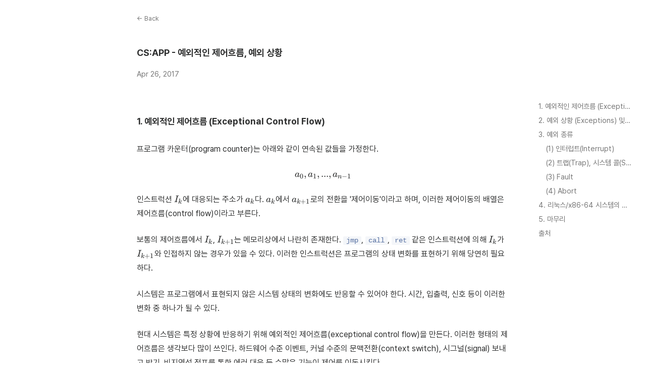

--- FILE ---
content_type: text/html; charset=utf-8
request_url: https://koyo.kr/posts/csapp-ecf-exception/
body_size: 8824
content:
<!doctype html><html lang=ko><head><meta charset=utf-8><meta content="width=device-width,initial-scale=1.0" name=viewport><meta content="light dark" name=color-scheme><meta content="Personal blog site." name=description><title>CS:APP - 예외적인 제어흐름, 예외 상황</title><link href=https://koyo.kr/img/favicon-32x32.png rel=icon sizes=32x32 type=image/png><link href=https://koyo.kr/img/favicon-16x16.png rel=icon sizes=16x16 type=image/png><link href=https://koyo.kr/img/apple-touch-icon.png rel=apple-touch-icon sizes=180x180><style>@font-face{font-family:Pretendard;font-weight:400;font-style:normal;font-display:swap;src:local(Pretendard Regular),url(/fonts/Pretendard-Regular.subset.woff2)format("woff2")}@font-face{font-family:Pretendard;font-weight:700;font-style:normal;font-display:swap;src:local(Pretendard Bold),url(/fonts/Pretendard-Bold.subset.woff2)format("woff2")}</style><style>body{--primary-color:#5871a2;--primary-pale-color:#5871a233;--primary-decoration-color:#5871a210;--bg-color:#fff;--text-color:#2f3030;--text-pale-color:#767676;--text-decoration-color:#a9a9a9;--highlight-mark-color:#5f75b020;--callout-note-color:#5871a2;--callout-tip-color:#268556;--callout-important-color:#885fc9;--callout-warning-color:#ab6632;--callout-caution-color:#c64e4e}body.dark{--primary-color:#6f8fd1;--primary-pale-color:#6f8fd166;--primary-decoration-color:#6f8fd112;--bg-color:#1c1c1c;--text-color:#c1c1c1;--text-pale-color:#848484;--text-decoration-color:#5f5f5f;--highlight-mark-color:#8296cb3b;--callout-note-color:#6f8fd1;--callout-tip-color:#47976f;--callout-important-color:#9776cd;--callout-warning-color:#ad7a52;--callout-caution-color:#d06161}body{--main-font:"Pretendard",ui-sans-serif,system-ui,sans-serif,"Apple Color Emoji","Segoe UI Emoji","Segoe UI Symbol","Noto Color Emoji";--code-font:ui-monospace,SFMono-Regular,Menlo,Monaco,Consolas,"Liberation Mono","Courier New",monospace;--homepage-max-width:768px;--main-max-width:768px;--avatar-size:56px;--font-size:16px;--line-height:1.75;--img-border-radius:0px;--detail-border-radius:0px;--dark-mode-img-brightness:.75;--dark-mode-chart-brightness:.75;--inline-code-border-radius:2px;--inline-code-bg-color:var(--primary-decoration-color);--block-code-border-radius:0px;--block-code-border-color:var(--primary-color);--detail-border-color:var(--primary-color)}</style><link href=https://koyo.kr/main.css rel=stylesheet><link href=/hl-light.css id=hl rel=stylesheet><link crossorigin href=https://cdn.jsdelivr.net/npm/katex@0.16.11/dist/katex.min.css integrity=sha384-nB0miv6/jRmo5UMMR1wu3Gz6NLsoTkbqJghGIsx//Rlm+ZU03BU6SQNC66uf4l5+ rel=stylesheet><script crossorigin defer integrity=sha384-7zkQWkzuo3B5mTepMUcHkMB5jZaolc2xDwL6VFqjFALcbeS9Ggm/Yr2r3Dy4lfFg src=https://cdn.jsdelivr.net/npm/katex@0.16.11/dist/katex.min.js></script><script crossorigin defer integrity=sha384-43gviWU0YVjaDtb/GhzOouOXtZMP/7XUzwPTstBeZFe/+rCMvRwr4yROQP43s0Xk src=https://cdn.jsdelivr.net/npm/katex@0.16.11/dist/contrib/auto-render.min.js></script><script crossorigin defer integrity=sha384-HORx6nWi8j5/mYA+y57/9/CZc5z8HnEw4WUZWy5yOn9ToKBv1l58vJaufFAn9Zzi src=https://cdn.jsdelivr.net/npm/katex@0.16.11/dist/contrib/copy-tex.min.js></script><script>document.addEventListener("DOMContentLoaded", function () {
        renderMathInElement(document.body, {
            delimiters: [
                { left: '$$', right: '$$', display: true },
                { left: '$', right: '$', display: false },
                { left: '\\(', right: '\\)', display: false },
                { left: '\\[', right: '\\]', display: true }
            ],
            throwOnError: false
        });
    });</script><body class=post><script>const theme = sessionStorage.getItem('theme');
    const match = window.matchMedia("(prefers-color-scheme: dark)").matches
    if ((theme && theme == 'dark') || (!theme && match)) {
      document.body.classList.add('dark');
      const hl = document.querySelector('link#hl');
      if (hl) hl.href = 'https://koyo.kr/hl-dark.css';
    }</script><div id=wrapper><div id=blank></div><aside><nav><ul><li><a class=h2 href=#1-yeoejeogin-jeeoheureum-exceptional-control-flow>1. 예외적인 제어흐름 (Exceptional Control Flow)</a><li><a class=h2 href=#2-yeoe-sanghwang-exceptions-mic-yeoe-ceori-exception-handling>2. 예외 상황 (Exceptions) 및 예외 처리 (Exception Handling)</a><li><a class=h2 href=#3-yeoe-jongryu>3. 예외 종류</a> <ul><li><a class=h3 href=#1-inteoreobteu-interrupt>(1) 인터럽트(Interrupt)</a><li><a class=h3 href=#2-teuraeb-trap-siseutem-kol-system-call>(2) 트랩(Trap), 시스템 콜(System Call)</a><li><a class=h3 href=#3-fault>(3) Fault</a><li><a class=h3 href=#4-abort>(4) Abort</a></ul><li><a class=h2 href=#4-rinugseu-x86-64-siseutemyi-yeoe-sanghwang>4. 리눅스/x86-64 시스템의 예외 상황</a><li><a class=h2 href=#5-mamuri>5. 마무리</a><li><a class=h2 href=#culceo>출처</a></ul></nav><button aria-label="back to top" id=back-to-top><svg class="feather feather-arrow-up" viewbox="0 0 24 24" fill=none height=18 stroke=currentColor stroke-linecap=round stroke-linejoin=round stroke-width=2 width=18 xmlns=http://www.w3.org/2000/svg><line x1=12 x2=12 y1=19 y2=5></line><polyline points="5 12 12 5 19 12"></polyline></svg></button></aside><main><header><nav><a href=https://koyo.kr/posts>← Back</a></nav></header><div><div data-check-icon='<svg xmlns="http://www.w3.org/2000/svg" viewBox="0 0 24 24" width="18" height="18"><path d="M10.0007 15.1709L19.1931 5.97852L20.6073 7.39273L10.0007 17.9993L3.63672 11.6354L5.05093 10.2212L10.0007 15.1709Z" fill="currentColor"></path></svg>
' data-copy-icon='<svg xmlns="http://www.w3.org/2000/svg" viewBox="0 0 24 24" width="18" height="18"><path d="M6.9998 6V3C6.9998 2.44772 7.44752 2 7.9998 2H19.9998C20.5521 2 20.9998 2.44772 20.9998 3V17C20.9998 17.5523 20.5521 18 19.9998 18H16.9998V20.9991C16.9998 21.5519 16.5499 22 15.993 22H4.00666C3.45059 22 3 21.5554 3 20.9991L3.0026 7.00087C3.0027 6.44811 3.45264 6 4.00942 6H6.9998ZM5.00242 8L5.00019 20H14.9998V8H5.00242ZM8.9998 6H16.9998V16H18.9998V4H8.9998V6Z" fill="currentColor"></path></svg>
' id=copy-cfg style=display:none></div><article class=prose><h1>CS:APP - 예외적인 제어흐름, 예외 상황</h1><div id=post-info><div id=date><span id=publish>Apr 26, 2017</span></div></div><h2 id=1-yeoejeogin-jeeoheureum-exceptional-control-flow>1. 예외적인 제어흐름 (Exceptional Control Flow)<a aria-label="Anchor link for: 1-yeoejeogin-jeeoheureum-exceptional-control-flow" class=zola-anchor href=#1-yeoejeogin-jeeoheureum-exceptional-control-flow style=visibility:hidden></a></h2><p>프로그램 카운터(program counter)는 아래와 같이 연속된 값들을 가정한다.<p>$$ a_0, a_1, ..., a_{n-1} $$<p>인스트럭션 $I_k$에 대응되는 주소가 $a_k$다. $a_k$에서 $a_{k+1}$로의 전환을 '제어이동'이라고 하며, 이러한 제어이동의 배열은 제어흐름(control flow)이라고 부른다.<p>보통의 제어흐름에서 $I_k$, $I_{k+1}$는 메모리상에서 나란히 존재한다. <code>jmp</code>, <code>call</code>, <code>ret</code> 같은 인스트럭션에 의해 $I_k$가 $I_{k+1}$와 인접하지 않는 경우가 있을 수 있다. 이러한 인스트럭션은 프로그램의 상태 변화를 표현하기 위해 당연히 필요하다.<p>시스템은 프로그램에서 표현되지 않은 시스템 상태의 변화에도 반응할 수 있어야 한다. 시간, 입출력, 신호 등이 이러한 변화 중 하나가 될 수 있다.<p>현대 시스템은 특정 상황에 반응하기 위해 예외적인 제어흐름(exceptional control flow)을 만든다. 이러한 형태의 제어흐름은 생각보다 많이 쓰인다. 하드웨어 수준 이벤트, 커널 수준의 문맥전환(context switch), 시그널(signal) 보내고 받기, 비지역성 점프를 통한 에러 대응 등 수많은 기능이 제어를 이동시킨다.<p>프로그래머로서 예외적인 제어흐름, 즉 ECF를 이해하는 것에는 어떤 장점이 있을까.<ol><li>ECF의 이해는 중요한 시스템 개념을 이해하는 데 도움을 준다. <ul><li>ECF는 입출력, 프로세스, 가상메모리와 같은 중요 아이디어를 이해하기 위해 필요하다.</ul><li>ECF의 이해는 응용프로그램이 트랩(trap)이나 시스템 콜(system call)과 같은 ECF의 한 형태로 운영체제와 상호작용하는 데 이해하는 데 도움을 준다.<li>ECF의 이해는 강력한 응용프로그램 작성에 도움을 준다.<li>ECF의 이해는 동시성(concurrency)의 이해에 도움을 준다. <ul><li>실행시간이 겹치는 프로세스, 쓰레드, 예외처리 핸들러, 시그널 핸들러를 이해하기 위해 필요하다.</ul><li>ECF의 이해는 소프트웨어적인 예외상황의 이해에 도움을 준다. <ul><li>C++와 자바 같은 언어는 <code>try</code>, <code>catch</code>, <code>throw</code> 키워드로 비지역성 점프를 하도록 해준다.<li>C에서는 <code>setjmp</code>, <code>longjmp</code> 함수로 제공되며, 이런 하위 함수의 이해는 상위 소프트웨어 예외가 어떻게 구현되는지 이해하는 데 도움을 준다.</ul></ol><h2 id=2-yeoe-sanghwang-exceptions-mic-yeoe-ceori-exception-handling>2. 예외 상황 (Exceptions) 및 예외 처리 (Exception Handling)<a aria-label="Anchor link for: 2-yeoe-sanghwang-exceptions-mic-yeoe-ceori-exception-handling" class=zola-anchor href=#2-yeoe-sanghwang-exceptions-mic-yeoe-ceori-exception-handling style=visibility:hidden></a></h2><p><img alt="Exception handling" src=https://koyo.kr/posts/csapp-ecf-exception/exception-handling.png><p>예외 상황은 어떤 프로세서 상태의 변화에 대한 대응으로, 제어흐름의 갑작스런 변화다. 위 그림에서 프로세서는 $I_{curr}$를 실행하던 중에 상태 변화가 일어난다.<p>상태변화는 곧 이벤트(event)를 뜻한다.<p>이 이벤트는 현재 인스트럭션의 실행에 직접적으로 관련될 수 있다. 가상메모리 페이지 오류, 산술 오버플로우, divide by zero 시도 등이 그렇다.<p>반대로 현재 인스트럭션의 실행과 관련이 없을 수도 있다. 시스템 타이머가 정지하거나 I/O 요청이 완료되는 경우가 그렇다.<p><img alt="Exception table" src=https://koyo.kr/posts/csapp-ecf-exception/exception-table.png><p>프로세서가 이벤트 발생을 감지하면, 예외 테이블(exception table)이라고 하는 점프 테이블을 통해 운영체제 서브루틴(예외처리 핸들러)으로 간접 프로시저 콜을 한다.<p>예외처리 핸들러가 처리를 끝내면, 예외상황을 발생시킨 이벤트의 종류에 따라서 다음과 같은 세 가지 중의 한 가지 일이 발생한다.<ol><li>핸들러는 제어를 현재 인스트럭션 $I_{curr}$로 돌려준다. <ul><li>이 인스트럭션은 이벤트가 발생했을 때 실행되고 있던 인스트럭션을 말한다.</ul><li>핸들러는 제어를 다음 인스트럭션 $I_{next}$로 돌려준다. <ul><li>이 인스터력션은 예외상황이 발생하지 않았다면 다음에 실행됐을 인스트럭션이다.</ul><li>핸들러는 중단된 프로그램을 종료한다.</ol><p>시스템은 가능한 예외상황의 종류마다 중복되지 않는 양의 정수를 예외번호로 할당한다. 일부는 프로세서 설계자가, 나머지는 운영체제 커널 설계자가 할당한다.<p>전자는 divide by zero, 페이지 오류, 메모리 접근 위반, breakpoint, 산술연산 오버플로우가 있다.<p>후자는 시스템 콜, 외부 I/O 디바이스에서 온 시그널이 있다.<p>시스템 부팅 시, 운영체제는 예외 테이블을 할당하고 초기화해서 엔트리 k는 예외상황 k에 대한 핸들러의 주소를 갖는다.<p>런타임에 프로세서는 이벤트 발생을 감지하고, 대응하는 예외번호 k를 결정한다. 그리고 프로세서는 예외 테이블의 엔트리 k를 통해 간접 프로시저 콜을 해, 예외상황을 발생시킨다. 이 테이블의 시작주소는 예외 테이블 베이스 레지스터(exception table base register)라는 특별한 CPU 레지스터에 저장된다.<p>그림으로 그리면 아래와 같다.<p><img alt="Exception table base register" src=https://koyo.kr/posts/csapp-ecf-exception/exception-table-base-register.png><p>예외 상황과 프로시저 콜은 유사하지만 차이가 있다.<ol><li>프로세서는 프로시저 콜을 사용해서 핸들러로 분기하기 전에 스택에 return address를 push한다. 주소는 예외 종류에 따라 현재 인스트럭션이나 다음 인스터럭션이 된다.<li>프로세서는 핸들러가 리턴할 때 스택 상에 추가적인 프로세서 상태를 push한다.<li>제어가 사용자 프로그램에서 커널로 전환될 때, 모든 아이템은 커널 스택 상에 push된다.<li>예외 핸들러는 커널 모드에서 돌아가며, 모든 시스템 자원에 접근할 수 있다.</ol><h2 id=3-yeoe-jongryu>3. 예외 종류<a aria-label="Anchor link for: 3-yeoe-jongryu" class=zola-anchor href=#3-yeoe-jongryu style=visibility:hidden></a></h2><p>예외 상황은 네 가지 종류로 구분할 수 있다. 다음 표를 보자.<table><thead><tr><th>Class<th>Cause<th>Async/Sync<th>Return behavior<tbody><tr><td>Interrupt<td>Signal from I/O device<td>Async<td>Always returns to next instruction<tr><td>Trap<td>Intentional exception<td>Sync<td>Always returns to next instruction<tr><td>Fault<td>Potentially recoverable error<td>Sync<td>Might return to current instruction<tr><td>Abort<td>Nonrecoverable error<td>Sync<td>Never returns</table><p>비동기(async) 예외는 외부의 입출력 디바이스 내 이벤트로 발생한다. 동기(sync) 예외는 인스트럭션을 실행한 결과로 발생한다.<p>더 자세히 알아보자.<h3 id=1-inteoreobteu-interrupt>(1) 인터럽트(Interrupt)<a aria-label="Anchor link for: 1-inteoreobteu-interrupt" class=zola-anchor href=#1-inteoreobteu-interrupt style=visibility:hidden></a></h3><p><img alt="Inturrupt handling" src=https://koyo.kr/posts/csapp-ecf-exception/interrupt-handling.png><p>인터럽트는 비동기적으로 발생하는 예외로, 프로세서 외부에 있는 입출력 디바이스에게 온 시그널(signal)의 결과로 발생한다.<p>입출력 디바이스는 프로세서 칩의 핀에 시그널을 보내서 인터럽트를 발생시키고, 디바이스를 식별하는 예외번호를 시스템 버스에 보낸다.<p>프로세서는 현재 인스트럭션의 실행을 완료한 후에, 인터럽트 핀의 시그널을 발견하고 시스템 버스에서 예외번호를 읽어들이고, 적절한 인터럽트 핸들러를 호출한다.<p>핸들러가 리턴할 때, 제어를 다음 인스트럭션으로 돌려준다. 프로그램은 인터럽트가 발생하지 않은 것처럼 계속해서 실행될 것이다.<h3 id=2-teuraeb-trap-siseutem-kol-system-call>(2) 트랩(Trap), 시스템 콜(System Call)<a aria-label="Anchor link for: 2-teuraeb-trap-siseutem-kol-system-call" class=zola-anchor href=#2-teuraeb-trap-siseutem-kol-system-call style=visibility:hidden></a></h3><p><img alt="Trap handling" src=https://koyo.kr/posts/csapp-ecf-exception/trap-handling.png><p>트랩은 의도적인 예외상황으로, 특정 인스트럭션을 실행한 결과로 발생한다.<p>트랩 핸들러는 인터럽트 핸들러와 마찬가지로 제어를 다음 인스트럭션으로 돌려준다.<p>트랩은 주사용은 시스템 콜과 같은 인터페이스를 제공하는 것이다. 사용자 프로그램은 파일 읽기(read), 새 프로세스 생성(fork), 새 프로그램 실행(execve), 현재 프로세스 종료(exit)와 같은 서비스를 커널에게 요청할 수 있다. syscall 인스트럭션을 실행하면 트랩은 인자를 해독하고 적절한 커널 루틴을 호출하는 예외 핸들러로 이동시킨다.<p>보통 함수는 사용자 모드에서 돌아간다. 반면 시스템 콜은 커널 모드에서 돌아가며, 커널 스택 접근과 특별한 인스트럭션을 실행할 수 있다.<h3 id=3-fault>(3) Fault<a aria-label="Anchor link for: 3-fault" class=zola-anchor href=#3-fault style=visibility:hidden></a></h3><p><img alt="Fault handling" src=https://koyo.kr/posts/csapp-ecf-exception/fault-handling.png><p>번역본에서 error와 다른 '오류'라고 번역했는데, error와 혼동될 여지가 있어서 fault로만 부르겠다.<p>fault는 핸들러가 복구할 가능성이 있는 에러 조건에서 발생한다. fault가 발생하면 프로세서는 제어를 fault 핸들러로 이동한다.<p>에러 조건을 정정하면, 제어를 fault를 발생시킨 인스트럭션으로 돌려준다. 그렇지 못하면, 핸들러는 커널 내부의 abort 루틴으로 리턴해서 응용 프로그램을 종료한다.<h3 id=4-abort>(4) Abort<a aria-label="Anchor link for: 4-abort" class=zola-anchor href=#4-abort style=visibility:hidden></a></h3><p><img alt="Abort handling" src=https://koyo.kr/posts/csapp-ecf-exception/abort-handling.png><p>abort는 복구할 수 없는 치명적인 에러에서 발생한다.<p>abort 핸들러는 절대로 응용 프로그램으로 제어를 리턴하지 않으며, 응용프로그램을 종료하는 루틴으로 넘겨준다.<h2 id=4-rinugseu-x86-64-siseutemyi-yeoe-sanghwang>4. 리눅스/x86-64 시스템의 예외 상황<a aria-label="Anchor link for: 4-rinugseu-x86-64-siseutemyi-yeoe-sanghwang" class=zola-anchor href=#4-rinugseu-x86-64-siseutemyi-yeoe-sanghwang style=visibility:hidden></a></h2><p>책에 있는 x86-64 시스템에서 정의된 일부 예외를 살펴보자.<table><thead><tr><th>Exception number<th>Description<th>Exception class<tbody><tr><td>0<td>Divide error<td>Fault<tr><td>13<td>General protection fault<td>Fault<tr><td>14<td>Page fault<td>Fault<tr><td>18<td>Machine check<td>Abort<tr><td>32-255<td>OS-defined exceptions<td>Interrupt or trap</table><p>32부터 255에 해당하는 예외를 운영체제가 직접 정의할 수 있다는 것이 신기하다.<p>시스템 콜을 직접 사용해보자.<pre class="language-asm z-code" data-lang=asm><code class=language-asm data-lang=asm><span class="z-source z-assembly"><span class="z-entity z-name z-function z-assembly"> </span><span class="z-entity z-name z-function z-assembly"> </span><span class="z-entity z-name z-function z-assembly"> </span><span class="z-entity z-name z-function z-assembly"> </span><span class="z-entity z-name z-function z-assembly">.</span><span class="z-support z-function z-directive z-assembly">section</span><span class="z-entity z-name z-function z-assembly"> </span><span class="z-entity z-name z-function z-assembly"> </span><span class="z-entity z-name z-function z-assembly"> </span><span class="z-entity z-name z-function z-assembly"> </span><span class="z-entity z-name z-function z-assembly"> </span><span class="z-entity z-name z-function z-assembly"> </span><span class="z-entity z-name z-function z-assembly"> </span><span class="z-entity z-name z-function z-assembly"> </span><span class="z-entity z-name z-function z-assembly">.</span><span class="z-entity z-name z-function z-assembly">r</span><span class="z-entity z-name z-function z-assembly">o</span><span class="z-entity z-name z-function z-assembly">d</span><span class="z-entity z-name z-function z-assembly">a</span><span class="z-entity z-name z-function z-assembly">t</span><span class="z-entity z-name z-function z-assembly">a</span>
</span><span class="z-source z-assembly"><span class="z-entity z-name z-function z-assembly">.</span><span class="z-entity z-name z-function z-assembly">L</span><span class="z-entity z-name z-function z-assembly">C</span><span class="z-entity z-name z-function z-assembly">0</span><span class="z-entity z-name z-function z-assembly">:</span>
</span><span class="z-source z-assembly"><span class="z-entity z-name z-function z-assembly"> </span><span class="z-entity z-name z-function z-assembly"> </span><span class="z-entity z-name z-function z-assembly"> </span><span class="z-entity z-name z-function z-assembly"> </span><span class="z-entity z-name z-function z-assembly">.</span><span class="z-entity z-name z-function z-assembly">s</span><span class="z-entity z-name z-function z-assembly">t</span><span class="z-entity z-name z-function z-assembly">r</span><span class="z-entity z-name z-function z-assembly">i</span><span class="z-entity z-name z-function z-assembly">n</span><span class="z-entity z-name z-function z-assembly">g</span><span class="z-entity z-name z-function z-assembly"> </span><span class="z-string z-assembly">"hello, world\n"</span>
</span><span class="z-source z-assembly"><span class="z-entity z-name z-function z-assembly"> </span><span class="z-entity z-name z-function z-assembly"> </span><span class="z-entity z-name z-function z-assembly"> </span><span class="z-entity z-name z-function z-assembly"> </span><span class="z-entity z-name z-function z-assembly">.</span><span class="z-entity z-name z-function z-assembly">t</span><span class="z-entity z-name z-function z-assembly">e</span><span class="z-entity z-name z-function z-assembly">x</span><span class="z-entity z-name z-function z-assembly">t</span>
</span><span class="z-source z-assembly"><span class="z-entity z-name z-function z-assembly"> </span><span class="z-entity z-name z-function z-assembly"> </span><span class="z-entity z-name z-function z-assembly"> </span><span class="z-entity z-name z-function z-assembly"> </span><span class="z-entity z-name z-function z-assembly">.</span><span class="z-entity z-name z-function z-assembly">g</span><span class="z-entity z-name z-function z-assembly">l</span><span class="z-entity z-name z-function z-assembly">o</span><span class="z-entity z-name z-function z-assembly">b</span><span class="z-entity z-name z-function z-assembly">l</span><span class="z-entity z-name z-function z-assembly"> </span><span class="z-entity z-name z-function z-assembly"> </span><span class="z-entity z-name z-function z-assembly">m</span><span class="z-entity z-name z-function z-assembly">a</span><span class="z-entity z-name z-function z-assembly">i</span><span class="z-entity z-name z-function z-assembly">n</span>
</span><span class="z-source z-assembly"><span class="z-entity z-name z-function z-assembly"> </span><span class="z-entity z-name z-function z-assembly"> </span><span class="z-entity z-name z-function z-assembly"> </span><span class="z-entity z-name z-function z-assembly"> </span><span class="z-entity z-name z-function z-assembly">.</span><span class="z-entity z-name z-function z-assembly">t</span><span class="z-entity z-name z-function z-assembly">y</span><span class="z-entity z-name z-function z-assembly">p</span><span class="z-entity z-name z-function z-assembly">e</span><span class="z-entity z-name z-function z-assembly"> </span><span class="z-entity z-name z-function z-assembly"> </span><span class="z-entity z-name z-function z-assembly"> </span><span class="z-entity z-name z-function z-assembly">m</span><span class="z-entity z-name z-function z-assembly">a</span><span class="z-entity z-name z-function z-assembly">i</span><span class="z-entity z-name z-function z-assembly">n</span><span class="z-source z-assembly">,</span><span class="z-entity z-name z-function z-assembly"> </span><span class="z-entity z-name z-function z-assembly">@</span><span class="z-entity z-name z-function z-assembly">f</span><span class="z-entity z-name z-function z-assembly">u</span><span class="z-entity z-name z-function z-assembly">n</span><span class="z-entity z-name z-function z-assembly">c</span><span class="z-entity z-name z-function z-assembly">t</span><span class="z-entity z-name z-function z-assembly">i</span><span class="z-entity z-name z-function z-assembly">o</span><span class="z-entity z-name z-function z-assembly">n</span>
</span><span class="z-source z-assembly"><span class="z-entity z-name z-function z-assembly">m</span><span class="z-entity z-name z-function z-assembly">a</span><span class="z-entity z-name z-function z-assembly">i</span><span class="z-entity z-name z-function z-assembly">n</span><span class="z-entity z-name z-function z-assembly">:</span>
</span><span class="z-source z-assembly"><span class="z-entity z-name z-function z-assembly"> </span><span class="z-entity z-name z-function z-assembly"> </span><span class="z-entity z-name z-function z-assembly"> </span><span class="z-entity z-name z-function z-assembly"> </span><span class="z-entity z-name z-function z-assembly">.</span><span class="z-entity z-name z-function z-assembly">c</span><span class="z-entity z-name z-function z-assembly">f</span><span class="z-entity z-name z-function z-assembly">i</span><span class="z-entity z-name z-function z-assembly">_</span><span class="z-entity z-name z-function z-assembly">s</span><span class="z-entity z-name z-function z-assembly">t</span><span class="z-entity z-name z-function z-assembly">a</span><span class="z-entity z-name z-function z-assembly">r</span><span class="z-entity z-name z-function z-assembly">t</span><span class="z-entity z-name z-function z-assembly">p</span><span class="z-entity z-name z-function z-assembly">r</span><span class="z-entity z-name z-function z-assembly">o</span><span class="z-entity z-name z-function z-assembly">c</span>
</span><span class="z-source z-assembly"><span class="z-comment z-assembly">; Call write(1, "hello, world\n", 13)</span>
</span><span class="z-source z-assembly"><span class="z-entity z-name z-function z-assembly"> </span><span class="z-entity z-name z-function z-assembly"> </span><span class="z-entity z-name z-function z-assembly"> </span><span class="z-entity z-name z-function z-assembly"> </span><span class="z-keyword z-control z-assembly">movq</span>    <span class="z-support z-function z-directive z-assembly">$</span><span class="z-constant z-character z-decimal z-assembly">1</span><span class="z-source z-assembly">,</span><span class="z-entity z-name z-function z-assembly"> </span><span class="z-entity z-name z-function z-assembly">%</span><span class="z-variable z-parameter z-register z-assembly">rax</span>
</span><span class="z-source z-assembly"><span class="z-entity z-name z-function z-assembly"> </span><span class="z-entity z-name z-function z-assembly"> </span><span class="z-entity z-name z-function z-assembly"> </span><span class="z-entity z-name z-function z-assembly"> </span><span class="z-keyword z-control z-assembly">movq</span>    <span class="z-support z-function z-directive z-assembly">$</span><span class="z-constant z-character z-decimal z-assembly">1</span><span class="z-source z-assembly">,</span><span class="z-entity z-name z-function z-assembly"> </span><span class="z-entity z-name z-function z-assembly">%</span><span class="z-variable z-parameter z-register z-assembly">rdi</span>
</span><span class="z-source z-assembly"><span class="z-entity z-name z-function z-assembly"> </span><span class="z-entity z-name z-function z-assembly"> </span><span class="z-entity z-name z-function z-assembly"> </span><span class="z-entity z-name z-function z-assembly"> </span><span class="z-entity z-name z-function z-assembly">l</span><span class="z-entity z-name z-function z-assembly">e</span><span class="z-entity z-name z-function z-assembly">a</span><span class="z-entity z-name z-function z-assembly">q</span><span class="z-entity z-name z-function z-assembly"> </span><span class="z-entity z-name z-function z-assembly"> </span><span class="z-entity z-name z-function z-assembly"> </span><span class="z-entity z-name z-function z-assembly"> </span><span class="z-entity z-name z-function z-assembly">.</span><span class="z-entity z-name z-function z-assembly">L</span><span class="z-entity z-name z-function z-assembly">C</span><span class="z-entity z-name z-function z-assembly">0</span><span class="z-entity z-name z-function z-assembly">(</span><span class="z-entity z-name z-function z-assembly">%</span><span class="z-variable z-parameter z-register z-assembly">rip</span><span class="z-entity z-name z-function z-assembly">)</span><span class="z-source z-assembly">,</span><span class="z-entity z-name z-function z-assembly"> </span><span class="z-entity z-name z-function z-assembly">%</span><span class="z-variable z-parameter z-register z-assembly">rsi</span>
</span><span class="z-source z-assembly"><span class="z-entity z-name z-function z-assembly"> </span><span class="z-entity z-name z-function z-assembly"> </span><span class="z-entity z-name z-function z-assembly"> </span><span class="z-entity z-name z-function z-assembly"> </span><span class="z-keyword z-control z-assembly">movq</span>    <span class="z-support z-function z-directive z-assembly">$</span><span class="z-constant z-character z-decimal z-assembly">13</span><span class="z-source z-assembly">,</span><span class="z-entity z-name z-function z-assembly"> </span><span class="z-entity z-name z-function z-assembly">%</span><span class="z-variable z-parameter z-register z-assembly">rdx</span>
</span><span class="z-source z-assembly"><span class="z-entity z-name z-function z-assembly"> </span><span class="z-entity z-name z-function z-assembly"> </span><span class="z-entity z-name z-function z-assembly"> </span><span class="z-entity z-name z-function z-assembly"> </span><span class="z-keyword z-control z-assembly">syscall</span>
</span><span class="z-source z-assembly">
</span><span class="z-source z-assembly"><span class="z-comment z-assembly">; Call _exit(0)</span>
</span><span class="z-source z-assembly"><span class="z-entity z-name z-function z-assembly"> </span><span class="z-entity z-name z-function z-assembly"> </span><span class="z-entity z-name z-function z-assembly"> </span><span class="z-entity z-name z-function z-assembly"> </span><span class="z-keyword z-control z-assembly">movq</span>    <span class="z-support z-function z-directive z-assembly">$</span><span class="z-constant z-character z-decimal z-assembly">60</span><span class="z-source z-assembly">,</span><span class="z-entity z-name z-function z-assembly"> </span><span class="z-entity z-name z-function z-assembly">%</span><span class="z-variable z-parameter z-register z-assembly">rax</span>
</span><span class="z-source z-assembly"><span class="z-entity z-name z-function z-assembly"> </span><span class="z-entity z-name z-function z-assembly"> </span><span class="z-entity z-name z-function z-assembly"> </span><span class="z-entity z-name z-function z-assembly"> </span><span class="z-keyword z-control z-assembly">movq</span>    <span class="z-support z-function z-directive z-assembly">$</span><span class="z-constant z-character z-decimal z-assembly">0</span><span class="z-source z-assembly">,</span><span class="z-entity z-name z-function z-assembly"> </span><span class="z-entity z-name z-function z-assembly">%</span><span class="z-variable z-parameter z-register z-assembly">rdi</span>
</span><span class="z-source z-assembly"><span class="z-entity z-name z-function z-assembly"> </span><span class="z-entity z-name z-function z-assembly"> </span><span class="z-entity z-name z-function z-assembly"> </span><span class="z-entity z-name z-function z-assembly"> </span><span class="z-keyword z-control z-assembly">syscall</span>
</span><span class="z-source z-assembly"><span class="z-entity z-name z-function z-assembly"> </span><span class="z-entity z-name z-function z-assembly"> </span><span class="z-entity z-name z-function z-assembly"> </span><span class="z-entity z-name z-function z-assembly"> </span><span class="z-entity z-name z-function z-assembly">.</span><span class="z-entity z-name z-function z-assembly">c</span><span class="z-entity z-name z-function z-assembly">f</span><span class="z-entity z-name z-function z-assembly">i</span><span class="z-entity z-name z-function z-assembly">_</span><span class="z-entity z-name z-function z-assembly">e</span><span class="z-entity z-name z-function z-assembly">n</span><span class="z-entity z-name z-function z-assembly">d</span><span class="z-entity z-name z-function z-assembly">p</span><span class="z-entity z-name z-function z-assembly">r</span><span class="z-entity z-name z-function z-assembly">o</span><span class="z-entity z-name z-function z-assembly">c</span>
</span></code></pre><p><code>syscall</code> 인스트럭션을 실행함으로서 예외 상황이 발생한다. <code>rax</code> 레지스터에 들어가는 정수에 따라 동작할 기능이 결정된다.<p>다음 코드와 동일한 동작을 한다.<pre class="language-c z-code" data-lang=c><code class=language-c data-lang=c><span class="z-source z-c"><span class="z-storage z-type z-c">int</span> <span class="z-meta z-function z-c"><span class="z-entity z-name z-function z-c">main</span></span><span class="z-meta z-function z-parameters z-c"><span class="z-meta z-group z-c"><span class="z-punctuation z-section z-group z-begin z-c">(</span></span></span><span class="z-meta z-function z-parameters z-c"><span class="z-meta z-group z-c"><span class="z-punctuation z-section z-group z-end z-c">)</span></span></span><span class="z-meta z-function z-c">
</span></span><span class="z-source z-c"><span class="z-meta z-function z-c"></span><span class="z-meta z-function z-c"><span class="z-meta z-block z-c"><span class="z-punctuation z-section z-block z-begin z-c">{</span></span></span><span class="z-meta z-function z-c"><span class="z-meta z-block z-c">
</span></span></span><span class="z-source z-c"><span class="z-meta z-function z-c"><span class="z-meta z-block z-c">    <span class="z-meta z-function-call z-c"><span class="z-variable z-function z-c">write</span><span class="z-meta z-group z-c"><span class="z-punctuation z-section z-group z-begin z-c">(</span></span></span><span class="z-meta z-function-call z-c"><span class="z-meta z-group z-c"><span class="z-constant z-numeric z-integer z-decimal z-c">1</span><span class="z-punctuation z-separator z-c">,</span> <span class="z-string z-quoted z-double z-c"><span class="z-punctuation z-definition z-string z-begin z-c">"</span>hello, world<span class="z-constant z-character z-escape z-c">\n</span><span class="z-punctuation z-definition z-string z-end z-c">"</span></span><span class="z-punctuation z-separator z-c">,</span> <span class="z-constant z-numeric z-integer z-decimal z-c">13</span></span></span><span class="z-meta z-function-call z-c"><span class="z-meta z-group z-c"><span class="z-punctuation z-section z-group z-end z-c">)</span></span></span><span class="z-punctuation z-terminator z-c">;</span>
</span></span></span><span class="z-source z-c"><span class="z-meta z-function z-c"><span class="z-meta z-block z-c">    <span class="z-meta z-function-call z-c"><span class="z-variable z-function z-c">_exit</span><span class="z-meta z-group z-c"><span class="z-punctuation z-section z-group z-begin z-c">(</span></span></span><span class="z-meta z-function-call z-c"><span class="z-meta z-group z-c"><span class="z-constant z-numeric z-integer z-decimal z-c">0</span></span></span><span class="z-meta z-function-call z-c"><span class="z-meta z-group z-c"><span class="z-punctuation z-section z-group z-end z-c">)</span></span></span><span class="z-punctuation z-terminator z-c">;</span>
</span></span></span><span class="z-source z-c"><span class="z-meta z-function z-c"><span class="z-meta z-block z-c"></span></span><span class="z-meta z-function z-c"><span class="z-meta z-block z-c"><span class="z-punctuation z-section z-block z-end z-c">}</span></span></span>
</span></code></pre><p>이 다음 내용은 다음 글에 정리하겠다.<h2 id=5-mamuri>5. 마무리<a aria-label="Anchor link for: 5-mamuri" class=zola-anchor href=#5-mamuri style=visibility:hidden></a></h2><p>시스템 콜이 그런 원리였다니...<h2 id=culceo>출처<a aria-label="Anchor link for: culceo" class=zola-anchor href=#culceo style=visibility:hidden></a></h2><p>'Computer Systems A Programmer's Perspective (3rd Edition)'</article><div class=giscus></div><script data-repo-id="MDEwOlJlcG9zaXRvcnkxMzg4OTAzOTY=" async crossorigin data-category=Announcements data-category-id=DIC_kwDOCEdMnM4B_3I_ data-emit-metadata=0 data-input-position=bottom data-lang=ko data-loading=lazy data-mapping=pathname data-reactions-enabled=1 data-repo=koyokr/blog data-strict=0 data-theme=https://koyo.kr/giscus_light.css src=https://giscus.app/client.js></script></div><footer><div class=left><div class=copyright>© 2025 koyo <span>|</span> Built with <a href=https://www.getzola.org rel=noreferrer target=_blank>zola</a> and <a href=https://github.com/isunjn/serene rel=noreferrer target=_blank>serene</a></div></div><div class=right><a href=https://koyo.kr/atom.xml id=rss-btn>RSS</a><button aria-label="theme switch" id=theme-toggle><span class=moon-icon><svg viewbox="0 0 24 24" height=18 width=18 xmlns=http://www.w3.org/2000/svg><path d="M10 7C10 10.866 13.134 14 17 14C18.9584 14 20.729 13.1957 21.9995 11.8995C22 11.933 22 11.9665 22 12C22 17.5228 17.5228 22 12 22C6.47715 22 2 17.5228 2 12C2 6.47715 6.47715 2 12 2C12.0335 2 12.067 2 12.1005 2.00049C10.8043 3.27098 10 5.04157 10 7ZM4 12C4 16.4183 7.58172 20 12 20C15.0583 20 17.7158 18.2839 19.062 15.7621C18.3945 15.9187 17.7035 16 17 16C12.0294 16 8 11.9706 8 7C8 6.29648 8.08133 5.60547 8.2379 4.938C5.71611 6.28423 4 8.9417 4 12Z" fill=currentColor></path></svg> </span> <span class=sun-icon><svg viewbox="0 0 24 24" height=18 width=18 xmlns=http://www.w3.org/2000/svg><path d="M12 18C8.68629 18 6 15.3137 6 12C6 8.68629 8.68629 6 12 6C15.3137 6 18 8.68629 18 12C18 15.3137 15.3137 18 12 18ZM12 16C14.2091 16 16 14.2091 16 12C16 9.79086 14.2091 8 12 8C9.79086 8 8 9.79086 8 12C8 14.2091 9.79086 16 12 16ZM11 1H13V4H11V1ZM11 20H13V23H11V20ZM3.51472 4.92893L4.92893 3.51472L7.05025 5.63604L5.63604 7.05025L3.51472 4.92893ZM16.9497 18.364L18.364 16.9497L20.4853 19.0711L19.0711 20.4853L16.9497 18.364ZM19.0711 3.51472L20.4853 4.92893L18.364 7.05025L16.9497 5.63604L19.0711 3.51472ZM5.63604 16.9497L7.05025 18.364L4.92893 20.4853L3.51472 19.0711L5.63604 16.9497ZM23 11V13H20V11H23ZM4 11V13H1V11H4Z" fill=currentColor></path></svg> </span></button></div></footer><dialog id=rss-mask><div><a href=https://koyo.kr/atom.xml>https://koyo.kr/atom.xml</a><button data-check-icon='<svg xmlns="http://www.w3.org/2000/svg" viewBox="0 0 24 24" width="18" height="18"><path d="M10.0007 15.1709L19.1931 5.97852L20.6073 7.39273L10.0007 17.9993L3.63672 11.6354L5.05093 10.2212L10.0007 15.1709Z" fill="currentColor"></path></svg>
' data-copy-icon='<svg xmlns="http://www.w3.org/2000/svg" viewBox="0 0 24 24" width="18" height="18"><path d="M6.9998 6V3C6.9998 2.44772 7.44752 2 7.9998 2H19.9998C20.5521 2 20.9998 2.44772 20.9998 3V17C20.9998 17.5523 20.5521 18 19.9998 18H16.9998V20.9991C16.9998 21.5519 16.5499 22 15.993 22H4.00666C3.45059 22 3 21.5554 3 20.9991L3.0026 7.00087C3.0027 6.44811 3.45264 6 4.00942 6H6.9998ZM5.00242 8L5.00019 20H14.9998V8H5.00242ZM8.9998 6H16.9998V16H18.9998V4H8.9998V6Z" fill="currentColor"></path></svg>
' aria-label=copy autofocus data-link=https://koyo.kr/atom.xml><svg viewbox="0 0 24 24" height=18 width=18 xmlns=http://www.w3.org/2000/svg><path d="M6.9998 6V3C6.9998 2.44772 7.44752 2 7.9998 2H19.9998C20.5521 2 20.9998 2.44772 20.9998 3V17C20.9998 17.5523 20.5521 18 19.9998 18H16.9998V20.9991C16.9998 21.5519 16.5499 22 15.993 22H4.00666C3.45059 22 3 21.5554 3 20.9991L3.0026 7.00087C3.0027 6.44811 3.45264 6 4.00942 6H6.9998ZM5.00242 8L5.00019 20H14.9998V8H5.00242ZM8.9998 6H16.9998V16H18.9998V4H8.9998V6Z" fill=currentColor></path></svg></button></div></dialog></main></div><script src=/js/lightense.min.js></script><script src=https://koyo.kr/js/main.js></script><script defer src="https://static.cloudflareinsights.com/beacon.min.js/vcd15cbe7772f49c399c6a5babf22c1241717689176015" integrity="sha512-ZpsOmlRQV6y907TI0dKBHq9Md29nnaEIPlkf84rnaERnq6zvWvPUqr2ft8M1aS28oN72PdrCzSjY4U6VaAw1EQ==" data-cf-beacon='{"version":"2024.11.0","token":"2ebadad3cde24fd4abf406c9e5158888","r":1,"server_timing":{"name":{"cfCacheStatus":true,"cfEdge":true,"cfExtPri":true,"cfL4":true,"cfOrigin":true,"cfSpeedBrain":true},"location_startswith":null}}' crossorigin="anonymous"></script>


--- FILE ---
content_type: text/css; charset=utf-8
request_url: https://koyo.kr/main.css
body_size: 4929
content:
*,*::before,*::after{box-sizing:border-box}body{font-family:var(--main-font);background-color:var(--bg-color);color:var(--text-color);font-size:var(--font-size);line-height:var(--line-height);overflow-y:scroll;text-rendering:optimizeLegibility;-webkit-font-smoothing:antialiased;-moz-osx-font-smoothing:grayscale}button:focus-visible,a:focus-visible{outline:var(--primary-color) solid 3px}::selection{background-color:var(--primary-color);color:var(--bg-color)}::-webkit-scrollbar{width:8px;height:8px;background-color:rgba(0,0,0,0)}::-webkit-scrollbar-track{background:rgba(0,0,0,0)}::-webkit-scrollbar-thumb{background:var(--text-decoration-color);background-clip:padding-box;border-radius:4px;border:2px solid rgba(0,0,0,0)}@supports not selector(::-webkit-scrollbar){*{scrollbar-width:thin;scrollbar-color:var(--text-decoration-color) rgba(0,0,0,0)}body{overflow-y:auto}}.prose h1{font-size:1.15em;font-weight:bolder;margin:1.5em 0 .75em}.prose h2{font-size:1.1em;margin:3em 0 1.5em}.prose h3,.prose h4,.prose h5,.prose h6{font-size:1em;margin:2.5em 0 1.5em}.prose .zola-anchor{visibility:hidden;margin-left:.75em;border:none}.prose .zola-anchor::after{content:"#"}.prose h1,.prose h2,.prose h3,.prose h4,.prose h5,.prose h6{width:fit-content}.prose h1:hover a.zola-anchor,.prose h2:hover a.zola-anchor,.prose h3:hover a.zola-anchor,.prose h4:hover a.zola-anchor,.prose h5:hover a.zola-anchor,.prose h6:hover a.zola-anchor{visibility:visible !important}.prose p{font-size:1em;line-height:inherit;word-wrap:break-word;margin:1.5em 0}.prose a{border-bottom:1.5px solid var(--primary-color);color:var(--primary-color);text-decoration:none;overflow-wrap:anywhere}@media (hover: hover){.prose a:hover{opacity:.9}}.prose img{max-width:100%;display:block;margin:0 auto;border-radius:var(--img-border-radius)}.prose figure{margin:0 auto}.prose figcaption{width:100%;text-align:center;margin:5px auto}.prose blockquote{border-left:1.5px var(--text-decoration-color) solid;padding-left:16px;margin:1em 0;color:var(--text-pale-color)}.prose blockquote p{margin:1em 0}.prose ol,.prose ul{padding-left:1.5em}.prose li{margin:1em 0}.prose li p{margin:1em 0}.prose li::marker{color:var(--primary-color)}.prose hr{border:none;background-color:var(--text-decoration-color);opacity:.25;height:2px;margin:3em 0}.prose table{width:100%;border-spacing:0;border-collapse:collapse;margin:1.5em 0}.prose th,.prose td{line-height:2;text-align:center;border:1px solid var(--primary-color);padding:1px 10px}.prose :not(pre)>code{font-family:var(--code-font);font-size:.85em;padding:1px 6px;color:var(--primary-color);background-color:var(--inline-code-bg-color);border-radius:var(--inline-code-border-radius);word-wrap:break-word}.prose pre{font-size:.8em;margin:1.25em 0;padding:12px 48px 12px 16px;line-height:1.5;border:1.5px solid var(--primary-color);border-color:var(--block-code-border-color);border-radius:var(--block-code-border-radius);overflow:auto}.prose pre code{font-family:var(--code-font)}.prose pre[data-linenos]{padding-left:0px}.prose pre table{width:100%;margin:0;border-collapse:collapse;border:none}.prose pre table th,.prose pre table td{line-height:1.5}.prose pre table tr td:first-of-type{color:var(--text-decoration-color)}.prose pre table td{padding:0;padding-right:48px;text-align:initial;border:initial}.prose pre table td:nth-of-type(1){text-align:right;user-select:none;padding-right:1em}.prose pre table td:nth-of-type(1) mark::before{left:-8px;width:calc(100% + 1em + 8px)}.prose pre mark{display:block;color:inherit;background-color:rgba(0,0,0,0);position:relative;overflow:visible}.prose pre mark::before{pointer-events:none;content:"";position:absolute;top:0;bottom:0;width:calc(100% + 48px + 48px);background-color:var(--highlight-mark-color)}.prose pre.mermaid{padding-right:16px;border:none}.prose pre.mermaid svg{display:block;margin:0 auto}.prose pre>code>mark::before{width:calc(100% + 48px + 16px);left:-16px}.prose .codeblock{margin:1.5em 0;position:relative;overflow:auto}.prose .codeblock pre{margin:0}.prose .codeblock pre[data-name]{padding-top:calc(36px + 1em*var(--line-height))}.prose .codeblock pre[data-name]::before{content:attr(data-name);display:block;position:absolute;left:0px;top:0px;padding:12px 16px;color:var(--text-pale-color);width:100%;border-bottom:1px solid var(--primary-pale-color)}.prose .codeblock .copy{display:none;z-index:9;position:absolute;right:.6em;top:.75em;width:24px;height:24px;padding:2px;cursor:pointer;background:rgba(0,0,0,0);border:none;color:var(--text-pale-color)}.prose .codeblock .copy.copied,.prose .codeblock .copy:hover{display:block;color:var(--primary-color)}@media (hover: hover){.prose .codeblock:hover .copy{display:block}}.prose .footnote-definition{position:relative;padding-left:1.5em;font-size:.9em;margin:3em 0 1em}.prose .footnote-definition+.footnote-definition{margin:1em 0}.prose .footnote-definition .footnote-definition-label{position:absolute;top:0;left:0;font-size:1em;line-height:inherit;vertical-align:auto}.prose .footnote-definition .footnote-definition-label::after{content:"."}.prose .footnote-definition p{margin:1em 0}.prose .footnote-definition button.backlink{border:none;background:none;color:var(--primary-color);line-height:inherit}.prose .footnote-definition button.backlink:hover{cursor:pointer;text-decoration:underline}.prose .callout{margin:1.5em 0}.prose .callout .icon{height:1.75em;display:flex;align-items:center}.prose .callout p{margin:0}.prose .callout p+p{margin:1em 0}.prose .callout.has-title{padding-left:1em}.prose .callout.has-title .title{display:flex;align-items:center;gap:.5em;margin-bottom:.5em}.prose .callout.no-title{padding-left:0;border:none;display:flex;align-items:start;gap:.75em}.prose .callout.no-title .content{max-width:calc(100% - 30px)}.prose .callout.note{color:var(--callout-note-color);border-color:var(--callout-note-color)}.prose .callout.tip{color:var(--callout-tip-color);border-color:var(--callout-tip-color)}.prose .callout.important{color:var(--callout-important-color);border-color:var(--callout-important-color)}.prose .callout.warning{color:var(--callout-warning-color);border-color:var(--callout-warning-color)}.prose .callout.caution{color:var(--callout-caution-color);border-color:var(--callout-caution-color)}.prose .quote{border:none;position:relative;margin:2em 0;padding:1.5em 0 0 1.25em;color:var(--text-pale-color)}.prose .quote .icon{color:var(--text-decoration-color);display:block !important;position:absolute;left:0;top:0}.prose .quote .content>p:first-of-type{margin-top:0}.prose .quote .content>p:last-of-type{margin-bottom:0}.prose .quote .from{display:flex;justify-content:end;align-items:center;gap:.5em}.prose .quote .from p{margin:0}.prose details{border:1.5px solid var(--detail-border-color);border-radius:var(--detail-border-radius);margin:1em 0;padding:.5em 1em;-webkit-tap-highlight-color:rgba(0,0,0,0)}.prose details summary span{margin-left:.25em}.prose .mermaid{background:#fff}body.dark .prose img{filter:brightness(var(--dark-mode-img-brightness))}body.dark .prose .mermaid{filter:brightness(var(--dark-mode-chart-brightness))}body.prose-page main{min-height:100vh;min-height:100dvh;margin:0 auto;max-width:var(--main-max-width);display:flex;flex-direction:column;justify-content:space-between}body.prose-page article{padding:0 15px}body.prose-page .giscus{padding:0 15px}.prose .collection-wrapper{margin:1.5em 0}.prose .collection{border:none;margin:0;padding:0;color:var(--text-color)}.prose .collection img{margin:0}.prose .collection a,.prose .collection button{-webkit-tap-highlight-color:rgba(0,0,0,0)}.prose .collection.card{margin:3em 0;position:relative}.prose .collection.card.featured::before{content:"*";position:absolute;top:0;bottom:0;left:0;transform:translateX(-200%);line-height:2;color:var(--primary-color)}@media (max-width: 768px){.prose .collection.card.featured::before{transform:translateX(-150%)}}.prose .collection.card .meta{display:flex;gap:.5em}.prose .collection.card .meta .icon-wrapper{height:calc(1em*var(--line-height));display:flex;align-items:center;flex-shrink:0}.prose .collection.card .meta .icon{height:16px;width:16px}.prose .collection.card .meta .title{color:var(--primary-color)}.prose .collection.card .meta a.title{text-decoration:none;border-bottom:1.5px solid rgba(0,0,0,0)}.prose .collection.card .meta a.title:hover{opacity:unset;border-color:var(--primary-color)}.prose .collection.card .meta .date{margin-left:auto;flex-shrink:0;font-size:.9em;color:var(--text-pale-color)}.prose .collection.card .subtitle{font-size:.9em;color:var(--text-pale-color);margin:.75em 0}.prose .collection.card .content{font-size:1em}.prose .collection.card .content p{margin:.75em 0}.prose .collection.card .tags{font-size:.9em;display:flex;align-items:center;flex-wrap:wrap;gap:.75em 1em;color:var(--text-pale-color)}.prose .collection.card .tags div span{font-size:.9em;margin-right:4px}.prose .collection.card-simple{margin:.5em 0;position:relative}.prose .collection.card-simple.featured::before{content:"*";position:absolute;top:0;bottom:0;left:0;transform:translateX(-200%);line-height:2;color:var(--primary-color)}@media (max-width: 768px){.prose .collection.card-simple.featured::before{transform:translateX(-150%)}}.prose .collection.card-simple .meta{display:flex;align-items:start;gap:.5em}.prose .collection.card-simple .icon-wrapper{height:calc(1em*var(--line-height));display:flex;align-items:center;flex-shrink:0}.prose .collection.card-simple .icon{height:16px;width:16px}.prose .collection.card-simple .title{flex-shrink:0;max-width:100%;color:var(--primary-color);margin-right:.5em}.prose .collection.card-simple a.title{text-decoration:none;border-bottom:1.5px solid rgba(0,0,0,0)}.prose .collection.card-simple a.title:hover{opacity:unset;border-color:var(--primary-color)}.prose .collection.card-simple .content p,.prose .collection.card-simple .content-narrow p{margin:0}.prose .collection.card-simple .content p+p,.prose .collection.card-simple .content-narrow p+p{margin-top:.5em}.prose .collection.card-simple .content-narrow{display:none;margin:.25em 0 2em}@media (max-width: 425px){.prose .collection.card-simple .content{display:none}.prose .collection.card-simple .content-narrow{display:block}}.prose .collection.card-simple .date{margin-left:auto;flex-shrink:0;font-size:.9em;line-height:calc(var(--line-height)*1.111);color:var(--text-pale-color)}.prose .collection.entry{display:inline-flex;width:fit-content;gap:.5em;padding:4px 0;margin:.25em 1.5em .25em 0}.prose .collection.entry .icon-wrapper{flex-shrink:0;display:flex;align-items:center;height:calc(1em*var(--line-height))}.prose .collection.entry .icon{width:16px;height:16px}.prose .collection.entry .text div{display:inline}.prose .collection.entry .title:has(+.subtitle){margin-right:.5em}.prose .collection.entry .subtitle{font-size:.9em;color:var(--text-pale-color)}.prose a.collection.entry{-webkit-tap-highlight-color:rgba(0,0,0,0);color:var(--text-color);border-bottom:1.5px solid rgba(0,0,0,0)}.prose a.collection.entry:hover{border-color:var(--primary-color);opacity:unset;cursor:pointer}.prose .collection.box{width:100%;display:flex;align-items:center;justify-content:space-between;border:1px solid var(--primary-color);overflow:hidden}.prose .collection.box img{width:48px;height:48px}.prose .collection.box img.rotate{transition:transform .15s;transform:rotate(-20deg) translate(-2px, 12px)}.prose .collection.box .placehold{height:48px}.prose .collection.box .text{min-height:48px;line-height:1.5;padding:0 1em;display:flex;flex-direction:column;justify-content:center;overflow:hidden}.prose .collection.box .text .title{font-size:.9em;color:var(--text-color)}.prose .collection.box .text .subtitle{font-size:.8em;color:var(--text-pale-color);overflow:hidden;text-wrap:nowrap;text-overflow:ellipsis}@media (hover: hover){.prose .collection.box:hover{opacity:unset}.prose .collection.box:hover img.rotate{transform:rotate(0deg) translate(0px, 0px)}}.prose a.collection.box{-webkit-tap-highlight-color:rgba(0,0,0,0)}.prose .collection-box-wrapper{max-width:100%;width:fit-content;display:inline-flex;align-items:center;justify-content:space-between;border:.5px solid rgba(0,0,0,0);overflow:hidden;margin-right:.5em;margin-bottom:.8em}@media (hover: hover){.prose .collection-box-wrapper:has(a):hover{border-color:var(--primary-color)}}@media (max-width: 425px){.prose .collection-box-wrapper{display:flex;width:100%}}.prose .collection.art{--art-h: 160px;--art-w: 115px;margin:2em 0;display:flex;gap:1.5em}.prose .collection.art .img-wrapper{flex-shrink:0;width:var(--art-w);height:var(--art-h)}.prose .collection.art .img-wrapper img{height:100%;width:100%;object-fit:contain}.prose .collection.art .text{height:var(--art-h);display:flex;flex-direction:column;gap:3px}.prose .collection.art .title{color:var(--primary-color)}.prose .collection.art a.title{width:fit-content;border-color:rgba(0,0,0,0)}.prose .collection.art a.title:hover{opacity:unset;border-color:var(--primary-color)}.prose .collection.art .subtitle,.prose .collection.art .footer{font-size:.8em;color:var(--text-pale-color)}.prose .collection.art .content{font-size:.9em;overflow:hidden;display:-webkit-box;-webkit-box-orient:vertical;-webkit-line-clamp:3}.prose .collection.art .footer{margin-top:auto}@media (max-width: 425px){.prose .collection.art{--art-h: 120px;--art-w: 85px;gap:.75em}.prose .collection.art .text{gap:2px}.prose .collection.art .subtitle,.prose .collection.art .footer{font-size:.7em}.prose .collection.art .content{font-size:.8em;-webkit-line-clamp:2}}.prose .collection.art-simple{--art-h: 160px;--art-w: 115px;max-width:calc(50vw - 30px);margin:1.5em .75em;display:inline-flex;flex-direction:column;align-items:center;gap:1em}.prose .collection.art-simple .img-wrapper{flex-shrink:0;width:var(--art-w);height:var(--art-h)}.prose .collection.art-simple .img-wrapper img{height:100%;width:100%;object-fit:contain}.prose .collection.art-simple .text{max-width:calc(var(--art-w)*1.5);display:flex;flex-direction:column;align-items:center;gap:3px}.prose .collection.art-simple .title{font-size:.9em;color:var(--primary-color)}.prose .collection.art-simple a.title{width:fit-content;border-color:rgba(0,0,0,0)}.prose .collection.art-simple a.title:hover{opacity:unset;border-color:var(--primary-color)}.prose .collection.art-simple .subtitle{font-size:.8em;color:var(--text-pale-color)}@media (max-width: 425px){.prose .collection.art-simple{--art-h: 120px;--art-w: 85px;width:calc(50vw - 50px)}}.layout-list .category{font-size:.9em;margin:1em 15px;font-weight:400}.layout-list .post-list{padding:0 15px}.layout-list .post-list.categorized{margin:1em 0 3em 0}.layout-list .post{display:flex;justify-content:space-between;align-items:flex-end;gap:.5em;padding:4px 0px;margin:6px 0;line-height:1.2;text-decoration:none;color:var(--primary-color);border-bottom:1.5px solid rgba(0,0,0,0);position:relative}@media (hover: hover){.layout-list .post:hover{border-bottom-color:var(--primary-color)}}.layout-list .post .date{white-space:nowrap}.layout-list .post.featured::before{content:"*";position:absolute;top:0;bottom:0;left:0;transform:translateX(-200%);line-height:2;height:100%}@media (max-width: 768px){.layout-list .post.featured::before{transform:translateX(-150%)}}.layout-list .read-more{display:flex;justify-content:end;margin:1.5em 15px 0px}.layout-list .read-more a{color:var(--primary-color);text-decoration:none;border-bottom:1.5px solid var(--primary-color)}#theme-toggle .sun-icon{display:none}body.dark #theme-toggle .sun-icon{display:initial}body.dark #theme-toggle .moon-icon{display:none}body.homepage #wrapper{min-height:100vh;min-height:100dvh;max-width:var(--homepage-max-width);margin:0 auto;display:flex;flex-direction:column;justify-content:center}body.homepage main{width:100%;min-height:75vh;min-height:75dvh;padding:4em 0}@media (max-width: 425px){body.homepage main{padding:2em 0}}body.homepage #info{padding:0 15px;display:flex;gap:1em}body.homepage #info img{height:var(--avatar-size);width:var(--avatar-size);border-radius:50%}body.homepage #info #text{display:flex;flex-direction:column;justify-content:space-around;line-height:1.5;gap:1em}body.homepage #info #id{margin-left:.75em;color:var(--primary-color)}body.homepage #info #bio{color:var(--text-pale-color)}body.homepage #links{padding:0 15px;margin:2em 0 2em;display:flex;justify-content:space-between;align-items:center;flex-wrap:wrap;gap:1em}body.homepage #links a,body.homepage #links button{-webkit-tap-highlight-color:rgba(0,0,0,0);text-decoration:none;line-height:0;color:var(--text-color)}body.homepage #links a:hover,body.homepage #links button:hover{color:var(--primary-color)}body.homepage #links #left{display:flex;flex-wrap:wrap;gap:1em}body.homepage #links #left a{border-bottom:1.5px solid var(--primary-color);line-height:1.5}body.homepage #links #right{display:flex;gap:.7em}body.homepage #links #right button{padding:0;border:none;background-color:rgba(0,0,0,0);cursor:pointer}@media (max-width: 425px){body.homepage #links #left{gap:.75em}body.homepage #links #right{gap:.5em}}body.homepage #brief{padding:0 15px}header{font-size:.8em;padding:0 15px}header a{-webkit-tap-highlight-color:rgba(0,0,0,0);display:inline-block;margin-top:1em;padding:1em 1em 1em 0;color:var(--text-pale-color);text-decoration:none}header a:hover{color:var(--primary-color)}.section-title{padding:0 15px}.section-title h1{font-size:1.15em;margin:1.5em 0 .75em}.section-title p{margin:0;margin-bottom:1em;font-size:.9em;color:var(--text-pale-color)}dialog#rss-mask{margin:0 auto;padding:0px;border:none;overflow:visible;background:rgba(0,0,0,0)}dialog#rss-mask::backdrop{background-color:initial;backdrop-filter:blur(16px);-webkit-backdrop-filter:blur(16px)}dialog#rss-mask div{pointer-events:none;height:100vh;height:100dvh;padding:2em 0;width:fit-content;display:flex;justify-content:center;align-items:end;flex-wrap:wrap;gap:1em;font-size:.9em}dialog#rss-mask a{pointer-events:auto;border-bottom:1.5px solid var(--primary-color);color:var(--primary-color);text-decoration:none;line-height:1.5;line-break:anywhere}dialog#rss-mask button{pointer-events:auto;background:rgba(0,0,0,0);border:none;color:var(--text-pale-color);padding:0;cursor:pointer}dialog#rss-mask button.copied,dialog#rss-mask button:hover{color:var(--primary-color)}footer{font-size:.8em;line-height:18px;margin-top:auto;padding:15px;display:flex;align-items:center;flex-wrap:wrap;gap:0 .5em;color:var(--text-pale-color)}footer .left{margin:15px 0;margin-right:auto;display:flex;align-items:center}footer .left span{padding:0 .5em}footer .left a{color:var(--text-pale-color);text-decoration:none;text-underline-offset:4px}footer .left a:hover{color:var(--text-pale-color);text-decoration:underline}footer .right{display:flex;align-items:center;gap:4px;margin:11px 0}footer .right #rss-btn,footer .right #theme-toggle{-webkit-tap-highlight-color:rgba(0,0,0,0);border:none;background-color:rgba(0,0,0,0);text-decoration:none;cursor:pointer;color:var(--text-pale-color)}footer .right #rss-btn:hover,footer .right #theme-toggle:hover{color:var(--primary-color)}footer .right #rss-btn{padding:4px 0;font-size:.85em;line-height:18px}footer .right #theme-toggle{padding:4px;transform:translateX(6px);line-height:0}footer .right #theme-toggle svg{scale:.7}body.blog #wrapper{margin:0 auto;max-width:var(--main-max-width);min-height:100vh;min-height:100dvh;display:flex;flex-direction:column}body.blog main{margin:1em 0}body.post #wrapper{display:flex;justify-content:space-between}body.post #blank{order:1;position:sticky;width:calc((100% - var(--main-max-width))/2)}body.post main{order:2;width:100%;margin:0 auto;max-width:var(--main-max-width);min-height:100vh;min-height:100dvh;display:flex;flex-direction:column;justify-content:space-between}body.post article{padding:0 15px 2em}body.post article #post-info{display:flex;align-items:center;flex-wrap:wrap;margin-bottom:1.5em;font-size:.9em}body.post article #date{color:var(--text-pale-color);margin-bottom:1em}body.post article #date #publish,body.post article #date #updated{margin-right:1em}body.post article #tags{margin-bottom:1em;display:flex;gap:1em;flex-wrap:wrap}body.post article #tags a{color:var(--primary-color);text-decoration:none;line-height:1.25;border-bottom:1.5px solid rgba(0,0,0,0)}body.post article #tags a span{font-size:.95em;margin-right:2px}body.post article #tags a:hover{opacity:1;border-bottom-color:var(--primary-color)}body.post article #outdate_alert{font-style:italic}body.post article #outdate_alert.hidden{display:none}body.post .mermaid{background:#fff}body.post .giscus{padding:0 15px}body.post aside{order:3;width:calc((100% - var(--main-max-width))/2);position:sticky;margin-top:13em;top:0;height:min-content;font-size:.9em}body.post aside nav{padding:10px 1em 10px 2em;min-width:60%;overflow-y:auto;max-height:calc(100vh - 6em);scrollbar-width:none}body.post aside nav::-webkit-scrollbar{width:0}body.post aside ul{list-style-type:none;padding:0;line-height:2;margin:0}body.post aside a{text-decoration:none;display:block;overflow:hidden;text-overflow:ellipsis;white-space:nowrap;color:var(--text-pale-color);position:relative;padding:0 1em}body.post aside a.h3{padding-left:2em}body.post aside a::before{display:block;content:"";width:1.5px;position:absolute;top:.7em;bottom:.7em;left:0em;background:rgba(0,0,0,0)}body.post aside a:hover{color:var(--primary-color)}body.post aside a:hover::before{background-color:var(--primary-color)}body.post aside #back-to-top{line-height:0;z-index:99;position:fixed;bottom:15px;margin-left:1.5em;color:var(--text-pale-color);background:rgba(0,0,0,0);border:none;cursor:pointer;padding:15px;transform:translateY(-5px) scale(0);transition:transform .15s}body.post aside #back-to-top svg{scale:.8}body.post aside #back-to-top.shown{transform:translateY(0px) scale(1)}body.post aside #back-to-top:hover{color:var(--primary-color)}@media (max-width: 1024px){body.post aside,body.post #blank{display:none}}body.tag-list #wrapper{margin:0 auto;max-width:var(--main-max-width);min-height:100vh;min-height:100dvh;display:flex;flex-direction:column}body.tag-list main{margin:0 15px}body.tag-list .title{font-size:1.15em;margin:1.5em 0 .75em}body.tag-list .tags{margin:2em 0;display:flex;align-items:center;flex-wrap:wrap;gap:1em 2em}body.tag-list .tags a{color:var(--primary-color);text-decoration:none;line-height:1.25;border-bottom:1.5px solid rgba(0,0,0,0)}body.tag-list .tags a:hover{border-bottom-color:var(--primary-color)}body.tag-single #wrapper{margin:0 auto;max-width:var(--main-max-width);min-height:100vh;min-height:100dvh;display:flex;flex-direction:column}body.tag-single main{width:100%;margin:1em 0}body.tag-single .title{font-size:1.1em;margin:.5em 15px 2em}body.not-found{height:100vh;height:100dvh;display:flex;justify-content:center;align-items:center}body.not-found .wrapper{display:flex;flex-direction:column;align-items:center;gap:2em;margin-bottom:6em}body.not-found .error{margin:0;color:var(--text-pale-color)}body.not-found a{color:var(--primary-color);text-decoration:none;border-bottom:1.5px solid rgba(0,0,0,0)}body.not-found a:hover{border-color:var(--primary-color)}.reaction{font-size:.8em;padding:15px 15px 30px;min-height:75px;display:flex;align-items:center;flex-wrap:wrap;gap:8px}.reaction.left{justify-content:start}.reaction.right{justify-content:end}.reaction.center{justify-content:center}.reaction.error button{color:var(--callout-caution-color) !important}.reaction button{line-height:1;padding:.5em;color:var(--text-pale-color);display:flex;justify-content:center;align-items:center;border:none;gap:4px;background:rgba(0,0,0,0);user-select:none;cursor:pointer}.reaction button span{min-width:16px}.reaction button:hover{color:var(--primary-color)}.reaction button.reacted{color:var(--primary-color)}html{line-height:1.15;-webkit-text-size-adjust:100%;text-size-adjust:100%}body{margin:0}main{display:block}h1{font-size:2em;margin:.67em 0}hr{box-sizing:content-box;height:0;overflow:visible}pre{font-family:monospace,monospace;font-size:1em}a{background-color:rgba(0,0,0,0)}abbr[title]{border-bottom:none;text-decoration:underline;text-decoration:underline dotted}b,strong{font-weight:bolder}code,kbd,samp{font-family:monospace,monospace;font-size:1em}small{font-size:80%}sub,sup{font-size:75%;line-height:0;position:relative;vertical-align:baseline}sub{bottom:-.25em}sup{top:-.5em}img{border-style:none}button,input,optgroup,select,textarea{font-family:inherit;font-size:100%;line-height:1.15;margin:0}button,input{overflow:visible}button,select{text-transform:none}button,[type=button],[type=reset],[type=submit]{-webkit-appearance:button;appearance:button}button::-moz-focus-inner,[type=button]::-moz-focus-inner,[type=reset]::-moz-focus-inner,[type=submit]::-moz-focus-inner{border-style:none;padding:0}button:-moz-focusring,[type=button]:-moz-focusring,[type=reset]:-moz-focusring,[type=submit]:-moz-focusring{outline:1px dotted ButtonText}fieldset{padding:.35em .75em .625em}legend{box-sizing:border-box;color:inherit;display:table;max-width:100%;padding:0;white-space:normal}progress{vertical-align:baseline}textarea{overflow:auto}[type=checkbox],[type=radio]{box-sizing:border-box;padding:0}[type=number]::-webkit-inner-spin-button,[type=number]::-webkit-outer-spin-button{height:auto}[type=search]{-webkit-appearance:textfield;appearance:textfield;outline-offset:-2px}[type=search]::-webkit-search-decoration{-webkit-appearance:none}::-webkit-file-upload-button{-webkit-appearance:button;font:inherit}details{display:block}summary{display:list-item}template{display:none}[hidden]{display:none}

--- FILE ---
content_type: text/css; charset=utf-8
request_url: https://koyo.kr/hl-light.css
body_size: -5
content:
/*
 * theme "Tomorrow" generated by syntect
 */

.z-code {
 color: #4d4d4c;
}

.z-comment, .z-string.z-quoted.z-double.z-block.z-python {
 color: #999999;
}
.z-keyword.z-operator.z-class, .z-constant.z-other, .z-source.z-php.z-embedded.z-line {
 color: #666969;
}
.z-variable, .z-support.z-other.z-variable, .z-string.z-other.z-link, .z-string.z-regexp, .z-entity.z-name.z-tag, .z-entity.z-other.z-attribute-name, .z-meta.z-tag, .z-declaration.z-tag {
 color: #a67878;
}
.z-constant.z-numeric, .z-constant.z-language, .z-support.z-constant, .z-constant.z-character, .z-variable.z-parameter, .z-punctuation.z-section.z-embedded, .z-keyword.z-other.z-unit {
 color: #e08355;
}
.z-type, .z-entity.z-name.z-class, .z-entity.z-name.z-type.z-class, .z-support.z-type, .z-support.z-class {
 color: #568a8f;
}
.z-string, .z-constant.z-other.z-symbol, .z-entity.z-other.z-inherited-class, .z-markup.z-heading {
 color: #85ad74;
}
.z-keyword.z-operator, .z-constant.z-other.z-color {
 color: #568a8f;
}
.z-entity.z-name.z-function, .z-meta.z-function-call, .z-support.z-function, .z-keyword.z-other.z-special-method, .z-meta.z-block-level {
 color: #4271ae;
}
.z-keyword, .z-storage, .z-storage.z-type {
 color: #8959a8;
}
.z-invalid {
 color: #ffffff;
 background-color: #df5f5f;
}
.z-meta.z-separator {
 color: #ffffff;
 background-color: #4271ae;
}
.z-invalid.z-deprecated {
 color: #ffffff;
 background-color: #8959a8;
}
.z-markup.z-inserted.z-diff, .z-meta.z-diff.z-header.z-to-file {
 color: #229545;
}
.z-markup.z-deleted.z-diff, .z-meta.z-diff.z-header.z-from-file {
 color: #c82829;
}
.z-meta.z-diff.z-header.z-from-file, .z-meta.z-diff.z-header.z-to-file {
 color: #4271ae;
}
.z-meta.z-diff.z-range {
 color: #3e999f;
font-style: italic;
}


--- FILE ---
content_type: application/javascript; charset=utf-8
request_url: https://cdn.jsdelivr.net/npm/katex@0.16.11/dist/contrib/copy-tex.min.js
body_size: -96
content:
!function(e,t){if("object"==typeof exports&&"object"==typeof module)module.exports=t();else if("function"==typeof define&&define.amd)define([],t);else{var n=t();for(var o in n)("object"==typeof exports?exports:e)[o]=n[o]}}("undefined"!=typeof self?self:this,(function(){return function(){"use strict";var e={};const t={inline:["$","$"],display:["$$","$$"]};var n=function(e,n){void 0===n&&(n=t);const o=e.querySelectorAll(".katex-mathml + .katex-html");for(let e=0;e<o.length;e++){const t=o[e];t.remove?t.remove():t.parentNode&&t.parentNode.removeChild(t)}const r=e.querySelectorAll(".katex-mathml");for(let e=0;e<r.length;e++){const t=r[e],o=t.querySelector("annotation");o&&(t.replaceWith?t.replaceWith(o):t.parentNode&&t.parentNode.replaceChild(o,t),o.innerHTML=n.inline[0]+o.innerHTML+n.inline[1])}const l=e.querySelectorAll(".katex-display annotation");for(let e=0;e<l.length;e++){const t=l[e];t.innerHTML=n.display[0]+t.innerHTML.substr(n.inline[0].length,t.innerHTML.length-n.inline[0].length-n.inline[1].length)+n.display[1]}return e};function o(e){const t=e instanceof Element?e:e.parentElement;return t&&t.closest(".katex")}return document.addEventListener("copy",(function(e){const t=window.getSelection();if(t.isCollapsed||!e.clipboardData)return;const r=e.clipboardData,l=t.getRangeAt(0),i=o(l.startContainer);i&&l.setStartBefore(i);const a=o(l.endContainer);a&&l.setEndAfter(a);const s=l.cloneContents();if(!s.querySelector(".katex-mathml"))return;const c=Array.prototype.map.call(s.childNodes,(e=>e instanceof Text?e.textContent:e.outerHTML)).join("");r.setData("text/html",c),r.setData("text/plain",n(s).textContent),e.preventDefault()})),e=e.default}()}));

--- FILE ---
content_type: application/javascript
request_url: https://koyo.kr/js/main.js
body_size: 2260
content:
function enableThemeToggle() {
  const themeToggle = document.querySelector('#theme-toggle');
  if (!themeToggle) return;
  const hlLink = document.querySelector('link#hl');
  const preferDark = window.matchMedia("(prefers-color-scheme: dark)");
  function toggleTheme(theme) {
    if (theme == "dark") document.body.classList.add('dark'); else document.body.classList.remove('dark');
    if (hlLink) hlLink.href = `/hl-${theme}.css`;
    sessionStorage.setItem("theme", theme);
    toggleGiscusTheme(theme);
  }
  function toggleGiscusTheme(theme) {
    const iframe = document.querySelector('iframe.giscus-frame');
    if (iframe) iframe.contentWindow.postMessage({ giscus: { setConfig: { theme: `${location.origin}/giscus_${theme}.css` } } }, 'https://giscus.app');
  }
  function initGiscusTheme(evt) {
    if (evt.origin !== 'https://giscus.app') return;
    if (!(typeof evt.data === 'object' && evt.data.giscus)) return;
    toggleGiscusTheme(sessionStorage.getItem("theme") || (preferDark.matches ? "dark" : "light"));
    window.removeEventListener('message', initGiscusTheme);
  }
  window.addEventListener('message', initGiscusTheme);
  themeToggle.addEventListener('click', () => toggleTheme(sessionStorage.getItem("theme") == "dark" ? "light" : "dark"));
  preferDark.addEventListener("change", e => toggleTheme(e.matches ? "dark" : "light"));
  if (!sessionStorage.getItem("theme") && preferDark.matches) toggleTheme("dark");
  if (sessionStorage.getItem("theme") == "dark") toggleTheme("dark");
}

function enablePrerender() {
  const prerender = (a) => {
    if (!a.classList.contains('instant')) return;
    const script = document.createElement('script');
    script.type = 'speculationrules';
    script.textContent = JSON.stringify({ prerender: [{ source: 'list', urls: [a.href] }] });
    document.body.append(script);
    a.classList.remove('instant');
  }
  const prefetch = (a) => {
    if (!a.classList.contains('instant')) return;
    const link = document.createElement('link');
    link.rel = 'prefetch';
    link.href = a.href;
    document.head.append(link);
    a.classList.remove('instant');
  }
  const support = HTMLScriptElement.supports && HTMLScriptElement.supports('speculationrules');
  const handle = support ? prerender : prefetch;
  document.querySelectorAll('a.instant').forEach(a => {
    if (a.href.endsWith(window.location.pathname)) return;
    let timer;
    a.addEventListener('mouseenter', () => {
      timer = setTimeout(() => handle(a), 50);
    });
    a.addEventListener('mouseleave', () => clearTimeout(timer));
    a.addEventListener('touchstart', () => handle(a), { passive: true });
  });
}

function enableRssMask() {
  const rssBtn = document.querySelector('#rss-btn');
  const mask = document.querySelector('#rss-mask');
  const copyBtn = document.querySelector('#rss-mask button');
  if (!rssBtn || !mask) return;
  rssBtn.addEventListener('click', (e) => {
    e.preventDefault();
    mask.showModal();
  });
  const close = (e) => {
    if (e.target == mask) mask.close();
  };
  mask.addEventListener('click', close);
  const copy = () => {
    navigator.clipboard.writeText(copyBtn.dataset.link).then(() => {
      copyBtn.innerHTML = copyBtn.dataset.checkIcon;
      copyBtn.classList.add('copied');
      copyBtn.removeEventListener('click', copy);
      setTimeout(() => {
        mask.close();
        copyBtn.innerHTML = copyBtn.dataset.copyIcon;
        copyBtn.classList.remove('copied');
        copyBtn.addEventListener('click', copy);
      }, 400);
    });
  }
  copyBtn.addEventListener('click', copy);
}

function enableOutdateAlert() {
  const alert = document.querySelector('#outdate_alert');
  if (!alert) return;
  const publish = document.querySelector('#publish');
  const updated = document.querySelector('#updated');
  const updateDate = new Date(updated ? updated.textContent : publish.textContent);
  const intervalDays = Math.floor((Date.now() - updateDate.getTime()) / (24 * 60 * 60 * 1000));
  const alertDays = parseInt(alert.dataset.days);
  if (intervalDays >= alertDays) {
    const msg = alert.dataset.alertTextBefore + intervalDays + alert.dataset.alertTextAfter;
    alert.querySelector('.content').textContent = msg;
    alert.classList.remove('hidden');
  }
}

function enableTocTooltip() {
  const anchors = document.querySelectorAll('aside nav a');
  if (anchors.length == 0) return;
  const toggleTooltip = () => {
    anchors.forEach(anchor => {
      if (anchor.offsetWidth < anchor.scrollWidth) {
        anchor.setAttribute('title', anchor.textContent);
      } else {
        anchor.removeAttribute('title');
      }
    });
  };
  window.addEventListener('resize', toggleTooltip);
  toggleTooltip();
}

function addCopyBtns() {
  const cfg = document.querySelector('#copy-cfg');
  if (!cfg) return;
  const copyIcon = cfg.dataset.copyIcon;
  const checkIcon = cfg.dataset.checkIcon;
  document.querySelectorAll('pre').forEach(block => {
    if (block.classList.contains('mermaid')) return;
    const wrapper = document.createElement('div');
    wrapper.className = 'codeblock';
    const btn = document.createElement('button');
    btn.className = 'copy';
    btn.ariaLabel = 'copy';
    btn.innerHTML = copyIcon;
    const copy = () => {
      navigator.clipboard.writeText(block.textContent).then(() => {
        btn.innerHTML = checkIcon;
        btn.classList.add('copied');
        btn.removeEventListener('click', copy);
        setTimeout(() => {
          btn.innerHTML = copyIcon;
          btn.classList.remove('copied');
          btn.addEventListener('click', copy);
        }, 1500);
      });
    };
    btn.addEventListener('click', copy);
    wrapper.appendChild(block.cloneNode(true));
    wrapper.appendChild(btn);
    block.replaceWith(wrapper);
  });
}

function addBackToTopBtn() {
  const backBtn = document.querySelector('#back-to-top');
  if (!backBtn) return;
  const toTop = () => window.scrollTo({ top: 0 });
  const toggle = () => {
    const scrollTop = document.documentElement.scrollTop || document.body.scrollTop;
    if (scrollTop > 200 && !backBtn.classList.contains('shown')) {
      backBtn.classList.add('shown');
      backBtn.setAttribute('tabindex', 0);
      backBtn.addEventListener('click', toTop);
    } else if (scrollTop <= 200 && backBtn.classList.contains('shown')) {
      backBtn.classList.remove('shown');
      backBtn.setAttribute('tabindex', -1);
      backBtn.removeEventListener('click', toTop);
    }
  };
  window.addEventListener('scroll', toggle);
  toggle();
}

function addFootnoteBacklink() {
  const footnotes = document.querySelectorAll('.footnote-definition');
  footnotes.forEach(footnote => {
    const backlink = document.createElement('button');
    backlink.className = 'backlink';
    backlink.ariaLabel = 'backlink';
    backlink.innerHTML = '↩︎';
    backlink.addEventListener('click', () => window.scrollTo({
      top: document.querySelector(`.footnote-reference a[href="#${footnote.id}"]`).getBoundingClientRect().top + window.scrollY,
    }));
    const lastEl = footnote.lastElementChild || footnote;
    lastEl.appendChild(backlink);
  });
}

function enableImgLightense() {
  window.addEventListener("load", () => Lightense(".prose img:not(.no-lightense)", { background: 'rgba(43, 43, 43, 0.19)' }));
}

function enableReaction() {
  const container = document.querySelector('.reaction');
  if (!container) return;
  const endpoint = container.dataset.endpoint;
  const slug = location.pathname.split('/').filter(Boolean).pop();
  let state = { error: false, reaction: {} };
  const render = () => {
    const btns = Object.entries(state.reaction).map(([emoji, [count, reacted]])=> {
      const span = document.createElement('span');
      span.textContent = count;
      const btn = document.createElement('button');
      if (reacted) btn.classList.add('reacted');
      btn.append(emoji, span);
      btn.onclick = () => toggle(emoji);
      return btn;
    });
    if (state.error) {
      container.classList.add('error');
    } else {
      container.classList.remove('error');
    }
    container.replaceChildren(...btns);
  };
  const toggle = async (target) => {
    const [count, reacted] = state.reaction[target];
    state.reaction[target] = reacted ? [count - 1, false] : [count + 1, true];
    render();
    try {
      const resp = await fetch(endpoint, {
        method: 'POST',
        headers: {
          'Content-Type': 'application/json',
        },
        body: JSON.stringify({ slug, target, reacted: !reacted }),
      });
      if (resp.status === 200) {
        error = false;
      } else {
        throw new Error();
      }
    } catch (err) {
      state.error = true;
      state.reaction[target] = [count, reacted];
      render();
    }
  };
  const init = async () => {
    const resp = await fetch(`${endpoint}?slug=${slug}`);
    if (resp.status === 200) {
      state.reaction = await resp.json();
      render();
    }
  };
  init();
}

//--------------------------------------------

enableThemeToggle();
enablePrerender();
enableRssMask();
if (document.body.classList.contains('post')) {
  enableOutdateAlert();
  addBackToTopBtn();
  enableTocTooltip();
}
if (document.querySelector('.prose')) {
  addCopyBtns();
  addFootnoteBacklink();
  enableImgLightense();
  enableReaction();
}
